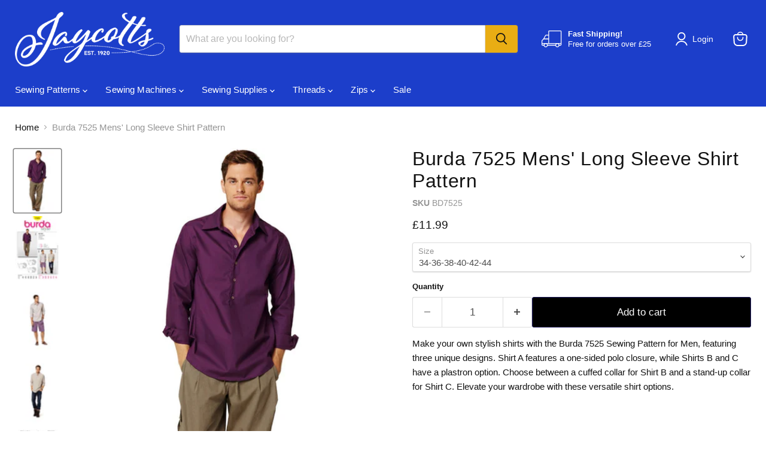

--- FILE ---
content_type: text/html; charset=utf-8
request_url: https://jaycotts.co.uk/collections/all/products/bd7525?view=recently-viewed
body_size: 1810
content:










  









<div
  class="productgrid--item  imagestyle--natural      productitem--emphasis  product-recently-viewed-card    "
  data-product-item
  data-product-quickshop-url="/products/bd7525"
  
    data-recently-viewed-card
  
>
  <div class="productitem" data-product-item-content>
    
    
    
    

    

    

    <div class="productitem__container">
      <div class="product-recently-viewed-card-time" data-product-handle="bd7525">
      <button
        class="product-recently-viewed-card-remove"
        aria-label="close"
        data-remove-recently-viewed
      >
        


                                                                        <svg class="icon-remove "    aria-hidden="true"    focusable="false"    role="presentation"    xmlns="http://www.w3.org/2000/svg" width="10" height="10" viewBox="0 0 10 10" xmlns="http://www.w3.org/2000/svg">      <path fill="currentColor" d="M6.08785659,5 L9.77469752,1.31315906 L8.68684094,0.225302476 L5,3.91214341 L1.31315906,0.225302476 L0.225302476,1.31315906 L3.91214341,5 L0.225302476,8.68684094 L1.31315906,9.77469752 L5,6.08785659 L8.68684094,9.77469752 L9.77469752,8.68684094 L6.08785659,5 Z"></path>    </svg>                                              

      </button>
    </div>

      <div class="productitem__image-container">
        <a
          class="productitem--image-link"
          href="/products/bd7525"
          tabindex="-1"
          data-product-page-link
        >
          <figure
            class="productitem--image"
            data-product-item-image
            
              style="--product-grid-item-image-aspect-ratio: 0.7271669575334497;"
            
          >
            
              
                
                

  
    <noscript data-rimg-noscript>
      <img
        
          src="//jaycotts.co.uk/cdn/shop/products/bd-7525-front-envelope_512x738.png?v=1655132124"
        

        alt="BD7525 Mens&#39; Shirt from Jaycotts Sewing Supplies"
        data-rimg="noscript"
        srcset="//jaycotts.co.uk/cdn/shop/products/bd-7525-front-envelope_512x738.png?v=1655132124 1x, //jaycotts.co.uk/cdn/shop/products/bd-7525-front-envelope_788x1137.png?v=1655132124 1.54x"
        class="productitem--image-alternate"
        
        
      >
    </noscript>
  

  <img
    
      src="//jaycotts.co.uk/cdn/shop/products/bd-7525-front-envelope_512x738.png?v=1655132124"
    
    alt="BD7525 Mens&#39; Shirt from Jaycotts Sewing Supplies"

    
      data-rimg="lazy"
      data-rimg-scale="1"
      data-rimg-template="//jaycotts.co.uk/cdn/shop/products/bd-7525-front-envelope_{size}.png?v=1655132124"
      data-rimg-max="793x1142"
      data-rimg-crop="false"
      
      srcset="data:image/svg+xml;utf8,<svg%20xmlns='http://www.w3.org/2000/svg'%20width='512'%20height='738'></svg>"
    

    class="productitem--image-alternate"
    
    
  >



  <div data-rimg-canvas></div>


              
              

  
    <noscript data-rimg-noscript>
      <img
        
          src="//jaycotts.co.uk/cdn/shop/products/7525_512x705.jpg?v=1655132240"
        

        alt="Burda 7525 Mens&#39; Shirt Pattern from Jaycotts Sewing Supplies"
        data-rimg="noscript"
        srcset="//jaycotts.co.uk/cdn/shop/products/7525_512x705.jpg?v=1655132240 1x, //jaycotts.co.uk/cdn/shop/products/7525_1024x1410.jpg?v=1655132240 2x, //jaycotts.co.uk/cdn/shop/products/7525_1249x1720.jpg?v=1655132240 2.44x"
        class="productitem--image-primary"
        
        
      >
    </noscript>
  

  <img
    
      src="//jaycotts.co.uk/cdn/shop/products/7525_512x705.jpg?v=1655132240"
    
    alt="Burda 7525 Mens&#39; Shirt Pattern from Jaycotts Sewing Supplies"

    
      data-rimg="lazy"
      data-rimg-scale="1"
      data-rimg-template="//jaycotts.co.uk/cdn/shop/products/7525_{size}.jpg?v=1655132240"
      data-rimg-max="1250x1719"
      data-rimg-crop="false"
      
      srcset="data:image/svg+xml;utf8,<svg%20xmlns='http://www.w3.org/2000/svg'%20width='512'%20height='705'></svg>"
    

    class="productitem--image-primary"
    
    
  >



  <div data-rimg-canvas></div>


            

            




























            <span class="visually-hidden">Burda 7525 Mens' Long Sleeve Shirt Pattern</span>
          </figure>
        </a>
      </div><div class="productitem--info">
        
          
        

        
          






























<div class="price productitem__price ">
  
    <div
      class="price__compare-at visible"
      data-price-compare-container
    >

      
        <span class="money price__original" data-price-original></span>
      
    </div>


    
      
      <div class="price__compare-at--hidden" data-compare-price-range-hidden>
        
          <span class="visually-hidden">Original price</span>
          <span class="money price__compare-at--min" data-price-compare-min>
            £11.99
          </span>
          -
          <span class="visually-hidden">Original price</span>
          <span class="money price__compare-at--max" data-price-compare-max>
            £11.99
          </span>
        
      </div>
      <div class="price__compare-at--hidden" data-compare-price-hidden>
        <span class="visually-hidden">Original price</span>
        <span class="money price__compare-at--single" data-price-compare>
          
        </span>
      </div>
    
  

  <div class="price__current price__current--emphasize " data-price-container>

    

    
      
      
      <span class="money" data-price>
        £11.99
      </span>
    
    
  </div>

  
    
    <div class="price__current--hidden" data-current-price-range-hidden>
      
        <span class="money price__current--min" data-price-min>£11.99</span>
        -
        <span class="money price__current--max" data-price-max>£11.99</span>
      
    </div>
    <div class="price__current--hidden" data-current-price-hidden>
      <span class="visually-hidden">Current price</span>
      <span class="money" data-price>
        £11.99
      </span>
    </div>
  

  
    
    
    
    

    <div
      class="
        productitem__unit-price
        hidden
      "
      data-unit-price
    >
      <span class="productitem__total-quantity" data-total-quantity></span> | <span class="productitem__unit-price--amount money" data-unit-price-amount></span> / <span class="productitem__unit-price--measure" data-unit-price-measure></span>
    </div>
  

  
</div>


        

        <h2 class="productitem--title">
          <a href="/products/bd7525" data-product-page-link>
            Burda 7525 Mens' Long Sleeve Shirt Pattern
          </a>
        </h2>

        
          
        

        

        
          

          
            
          
        

        
          <div class="productitem--description">
            <p>Make your own stylish shirts with the Burda 7525 Sewing Pattern for Men, featuring three unique designs. Shirt A features a one-sided polo closure,...</p>

            
              <a
                href="/products/bd7525"
                class="productitem--link"
                data-product-page-link
              >
                View full details
              </a>
            
          </div>
        
      </div>

      
    </div>
  </div>

  
    <script type="application/json" data-quick-buy-settings>
      {
        "cart_redirection": false,
        "money_format": "£{{amount}}"
      }
    </script>
  
</div>


--- FILE ---
content_type: text/javascript; charset=utf-8
request_url: https://jaycotts.co.uk/products/bd7525.js
body_size: 811
content:
{"id":159789557,"title":"Burda 7525 Mens' Long Sleeve Shirt Pattern","handle":"bd7525","description":"\u003cp\u003eMake your own stylish shirts with the Burda 7525 Sewing Pattern for Men, featuring three unique designs. Shirt A features a one-sided polo closure, while Shirts B and C have a plastron option. Choose between a cuffed collar for Shirt B and a stand-up collar for Shirt C. Elevate your wardrobe with these versatile shirt options.\u003c\/p\u003e\n\u003cp\u003e \u003c\/p\u003e","published_at":"2013-09-24T00:49:22+01:00","created_at":"2013-09-24T00:52:57+01:00","vendor":"Burda","type":"Sewing Pattern","tags":["Brand_Burda","Pattern Type_Tops","Patterns For_Men","YELLOW"],"price":1199,"price_min":1199,"price_max":1199,"available":true,"price_varies":false,"compare_at_price":null,"compare_at_price_min":0,"compare_at_price_max":0,"compare_at_price_varies":false,"variants":[{"id":366134855,"title":"34-36-38-40-42-44","option1":"34-36-38-40-42-44","option2":null,"option3":null,"sku":"BD7525","requires_shipping":true,"taxable":true,"featured_image":null,"available":true,"name":"Burda 7525 Mens' Long Sleeve Shirt Pattern - 34-36-38-40-42-44","public_title":"34-36-38-40-42-44","options":["34-36-38-40-42-44"],"price":1199,"weight":100,"compare_at_price":null,"inventory_quantity":3,"inventory_management":"shopify","inventory_policy":"deny","barcode":"","quantity_rule":{"min":1,"max":null,"increment":1},"quantity_price_breaks":[],"requires_selling_plan":false,"selling_plan_allocations":[]}],"images":["\/\/cdn.shopify.com\/s\/files\/1\/0225\/9227\/products\/7525.jpg?v=1655132240","\/\/cdn.shopify.com\/s\/files\/1\/0225\/9227\/products\/bd-7525-front-envelope.png?v=1655132124","\/\/cdn.shopify.com\/s\/files\/1\/0225\/9227\/products\/7525B_33559-Foto.jpg?v=1655132247","\/\/cdn.shopify.com\/s\/files\/1\/0225\/9227\/products\/7525C_33558-Foto.jpg?v=1655132250","\/\/cdn.shopify.com\/s\/files\/1\/0225\/9227\/products\/bd-7525-back-envelope.png?v=1655132124","\/\/cdn.shopify.com\/s\/files\/1\/0225\/9227\/products\/bd-7525-M.png?v=1655132124"],"featured_image":"\/\/cdn.shopify.com\/s\/files\/1\/0225\/9227\/products\/7525.jpg?v=1655132240","options":[{"name":"Size","position":1,"values":["34-36-38-40-42-44"]}],"url":"\/products\/bd7525","media":[{"alt":"Burda 7525 Mens' Shirt Pattern from Jaycotts Sewing Supplies","id":23043581608029,"position":1,"preview_image":{"aspect_ratio":0.727,"height":1719,"width":1250,"src":"https:\/\/cdn.shopify.com\/s\/files\/1\/0225\/9227\/products\/7525.jpg?v=1655132240"},"aspect_ratio":0.727,"height":1719,"media_type":"image","src":"https:\/\/cdn.shopify.com\/s\/files\/1\/0225\/9227\/products\/7525.jpg?v=1655132240","width":1250},{"alt":"BD7525 Mens' Shirt from Jaycotts Sewing Supplies","id":6595346525,"position":2,"preview_image":{"aspect_ratio":0.694,"height":1142,"width":793,"src":"https:\/\/cdn.shopify.com\/s\/files\/1\/0225\/9227\/products\/bd-7525-front-envelope.png?v=1655132124"},"aspect_ratio":0.694,"height":1142,"media_type":"image","src":"https:\/\/cdn.shopify.com\/s\/files\/1\/0225\/9227\/products\/bd-7525-front-envelope.png?v=1655132124","width":793},{"alt":"Burda 7525 Mens' Shirt Pattern from Jaycotts Sewing Supplies","id":23043587932253,"position":3,"preview_image":{"aspect_ratio":0.666,"height":851,"width":567,"src":"https:\/\/cdn.shopify.com\/s\/files\/1\/0225\/9227\/products\/7525B_33559-Foto.jpg?v=1655132247"},"aspect_ratio":0.666,"height":851,"media_type":"image","src":"https:\/\/cdn.shopify.com\/s\/files\/1\/0225\/9227\/products\/7525B_33559-Foto.jpg?v=1655132247","width":567},{"alt":"Burda 7525 Mens' Shirt Pattern from Jaycotts Sewing Supplies","id":23043587965021,"position":4,"preview_image":{"aspect_ratio":0.666,"height":851,"width":567,"src":"https:\/\/cdn.shopify.com\/s\/files\/1\/0225\/9227\/products\/7525C_33558-Foto.jpg?v=1655132250"},"aspect_ratio":0.666,"height":851,"media_type":"image","src":"https:\/\/cdn.shopify.com\/s\/files\/1\/0225\/9227\/products\/7525C_33558-Foto.jpg?v=1655132250","width":567},{"alt":"BD7525 Mens' Shirt from Jaycotts Sewing Supplies","id":6595379293,"position":5,"preview_image":{"aspect_ratio":0.724,"height":801,"width":580,"src":"https:\/\/cdn.shopify.com\/s\/files\/1\/0225\/9227\/products\/bd-7525-back-envelope.png?v=1655132124"},"aspect_ratio":0.724,"height":801,"media_type":"image","src":"https:\/\/cdn.shopify.com\/s\/files\/1\/0225\/9227\/products\/bd-7525-back-envelope.png?v=1655132124","width":580},{"alt":"BD7525 Mens' Shirt from Jaycotts Sewing Supplies","id":6595412061,"position":6,"preview_image":{"aspect_ratio":0.964,"height":1196,"width":1153,"src":"https:\/\/cdn.shopify.com\/s\/files\/1\/0225\/9227\/products\/bd-7525-M.png?v=1655132124"},"aspect_ratio":0.964,"height":1196,"media_type":"image","src":"https:\/\/cdn.shopify.com\/s\/files\/1\/0225\/9227\/products\/bd-7525-M.png?v=1655132124","width":1153}],"requires_selling_plan":false,"selling_plan_groups":[]}